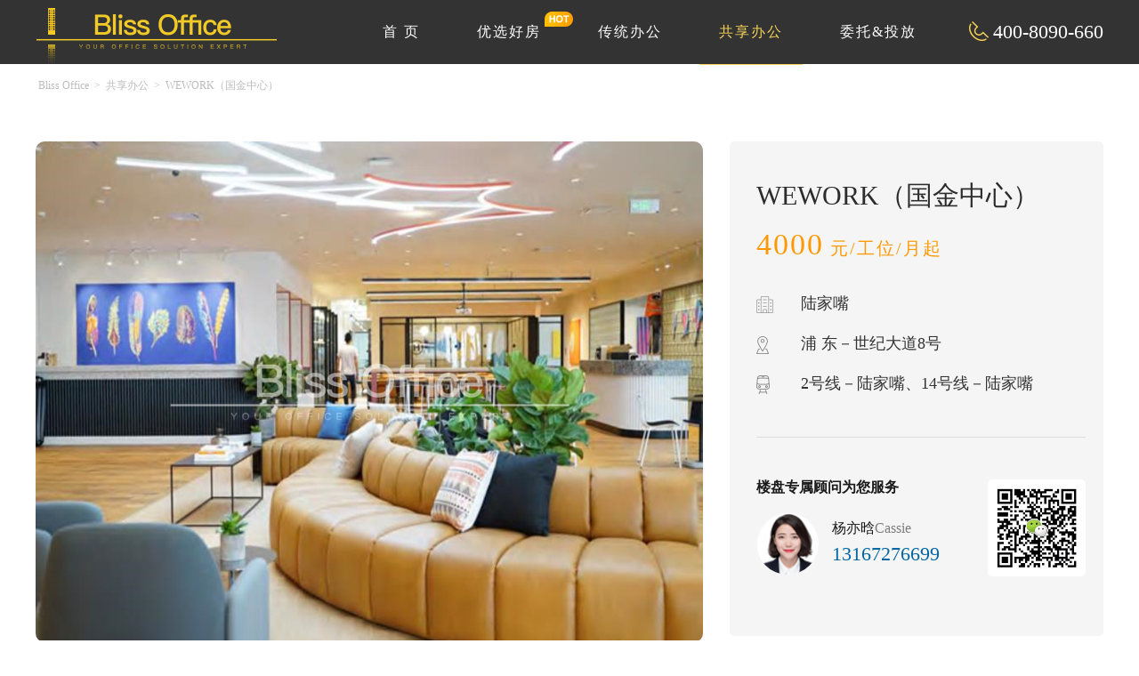

--- FILE ---
content_type: text/html; charset=utf-8
request_url: https://www.blissoffice.com.cn/index/Lists/show/catid/2/id/615.html
body_size: 8434
content:


<!DOCTYPE HTML><html><head><meta charset="utf-8"><meta name="360-site-verification" content="6257578574ad8b3062c14205b61668c4" /><meta http-equiv="X-UA-Compatible" content="IE=edge"><meta name="viewport" content="width=device-width, initial-scale=1.0, maximum-scale=1.0,user-scalable=no"><meta name="format-detection" content="telephone=no, email=no"/><title>国金中心联合办公_共享办公_商务中心_服务式办公出租租赁</title><meta name="keywords" content="国金中心联合办公,国金中心共享办公,国金中心商务中心,国金中心服务式办公,上海联合办公出租,上海商务中心租赁"><meta name="description" content="国金中心大厦里面有传统办公室和联合办公（共享办公，商务中心）出租，1人间-100人间的独立办公室，配备精装修家具和网络，支持拎包办公。Bliss office为租客提供全程免费的办公空间租赁咨询服务！"><script src="/static/frontend/js/jquery-1.11.0.min.js"></script><link rel="stylesheet" href="/static/frontend/css/bootstrap.min.css" /><link rel="stylesheet" href="/static/frontend/css/common.css" /><link rel="stylesheet" href="/static/frontend/css/style.css" /><script>
var _hmt = _hmt || [];
(function() {
  var hm = document.createElement("script");
  hm.src = "https://hm.baidu.com/hm.js?02d80f77355c9effd5c608c6dda700fa";
  var s = document.getElementsByTagName("script")[0]; 
  s.parentNode.insertBefore(hm, s);
})();
</script>
</head><!-- ******************************************************body************************************************************ --><body><div class="head container-fluid"><div class="headnr container"><div class="logo fl"><a href="/"><img src="/uploads/images/20181212/1544600360600859.png"></a></div><div class="navtel fr"><img src="/static/frontend/images/tel1.png"><span style="padding-left: 5px">400-8090-660</span></div><div class="navv fr"><ul><li ><a href="/">首 页</a></li><li><a href="/index/Lists/yxhf/catid/7.html"  target="_blank" >优选好房<span class="ico"><img src="/static/frontend/images/hot.gif" /></span></a></li><li><a href="/index/Lists/ctbg/catid/1.html"  target="_blank" >传统办公</a></li><li class="navvon"><a href="/index/Lists/index/catid/2.html"  target="_blank" >共享办公</a></li><li><a href="/index/Page/index/catid/3.html"  target="_blank" >委托&amp;投放</a></li></ul></div></div></div><!-- 共享办公-详情页 --><div class="hdzw"></div><div class="all container-fluid"><div class="allbg container-fluid"><div class="allpon container"><span><a href="/">Bliss Office</a></span><span><a>></a></span><span><a href="/index/Lists/index/catid/2.html">共享办公</a></span><span><a>></a></span><span><a>WEWORK（国金中心）</a></span></div></div><div class="allbg container-fluid lunengh"><!--    <div class="lun container"><div class="lunbt fl">WEWORK（国金中心）</div><div class="lunrt fl"><span>4000</span> 元/工位/月起

            </div></div> --><div class="guo container"><div class="guolt fl"><!-- Swiper --><div class=""><div class="swiper-wrapper"><div class="swiper-slide"><!--<a href="#">--><img src="/uploads/images/20190107/1546841637404273.jpg"><!--<span>查看所有10张照片</span></a>--></div><!--<div class="swiper-slide"><a href="#"><img src="/static/frontend/images/7.jpg"><span>查看所有10张照片</span></a></div><div class="swiper-slide"><a href="#"><img src="/static/frontend/images/7.jpg"><span>查看所有10张照片</span></a></div><div class="swiper-slide"><a href="#"><img src="/static/frontend/images/7.jpg"><span>查看所有10张照片</span></a></div>--></div><!-- Add Pagination --><!--<div class="swiper-pagination"></div>                    &lt;!&ndash; Add Arrows &ndash;&gt;

                    <div class="swiper-button-next "></div><div class="swiper-button-prev "></div>--></div></div><div class="guort fr"><div class="lun "><div class="lunbt fl">WEWORK（国金中心）</div><div class="lunrt fl"><span>4000</span> 元/工位/月起

                        </div></div><div class="jasq"><p><span><img src="/static/frontend/images/dsww.png"></span>陆家嘴</p><p><span><img src="/static/frontend/images/az.png"></span>浦 东－世纪大道8号</p><p><span><img src="/static/frontend/images/dsa.png"></span>2号线－陆家嘴、14号线－陆家嘴</p><div class="xxian"></div><div class="yxTe_foLt"><h2 class="tit">楼盘专属顾问为您服务</h2><dl class="cl"><dt><img src="/uploads/images/20221108/1667878365869037.png"></dt><dd><h3 class="titNm">杨亦晗<span>Cassie</span></h3><div class="tel">13167276699</div></dd></dl></div><div class="yxTe_foRt"><img src="/uploads/images/20230713/1689224841912622.jpg"></div></div></div></div></div><div class="allbg container-fluid"><div class="zzhx container"><div class="mstit"><h3>在租户型</h3><span></span><p>In Tenant Type</p></div><div class="hox2"><div class="hox_lt fl">                    带窗户型

                </div><div class="hox_rt fr"><ul><li><div class="rszj"><span>人数</span><span>总价</span></div><div class="rszj"><span>人数</span><span>总价</span></div><div class="rszj" style="border-right:none"><span>人数</span><span style="width: 222px">总价</span></div></li><li class="appends" id="huxingListsBox_dc"></li></ul></div></div><div class="more mores" id="hxMore_dc" style="display: none"><a href="javascript:void(0);">展开更多</a></div><script>                var huxings_dc = [{"id":163,"did":615,"type":1,"renshu":"2","zongjia":"9800","order":0},{"id":162,"did":615,"type":1,"renshu":"3","zongjia":"15000","order":0},{"id":161,"did":615,"type":1,"renshu":"4","zongjia":"20000","order":0},{"id":160,"did":615,"type":1,"renshu":"5","zongjia":"25000","order":0},{"id":159,"did":615,"type":1,"renshu":"6","zongjia":"30000","order":0},{"id":158,"did":615,"type":1,"renshu":"7","zongjia":"35000","order":0},{"id":157,"did":615,"type":1,"renshu":"8","zongjia":"40000","order":0},{"id":156,"did":615,"type":1,"renshu":"10","zongjia":"52000","order":0},{"id":155,"did":615,"type":1,"renshu":"12","zongjia":"60000","order":0}];

                var hxcount_dc = huxings_dc.length;

                var loadNum_dc = 0;

                function loadHuxing_dc(num) {

                    for (var i = 0;i<=num; i++ ){

                        if(huxings_dc[loadNum_dc]){

                            var d = huxings_dc[loadNum_dc];
                            var aaastr = '';
                            var paaastr = '';
                            if((i+1)%3 == 0 ){
                                aaastr = ' style="width:222px"';
                                paaastr = ' style="border-right:none"';
                            }

                            var ht = '<div class="rszjnr"'+paaastr+'>\n' +

                                '<span><dbo>'+d.renshu+'</dbo>人</span>\n' +

                                '<span'+aaastr+'><dbo>'+d.zongjia+'</dbo>元／月</span>\n' +

                                '</div>';

                            $("#huxingListsBox_dc").append(ht);

                        }

                        loadNum_dc++;

                        if(loadNum_dc >= hxcount_dc){

                            $("#hxMore_dc").hide();

                        }

                    }

                }

                $(function () {

                    loadHuxing_dc(5);

                    if(hxcount_dc > 5){

                        $("#hxMore_dc").show();

                    }

                    $("#hxMore_dc").click(function () {

                        loadHuxing_dc(5);

                    })

                })

            </script><div class="hox2"><div class="hox_lt fl">                    无窗户型

                </div><div class="hox_rt fr"><ul><li><div class="rszj"><span>人数</span><span>总价</span></div><div class="rszj"><span>人数</span><span>总价</span></div><div class="rszj" style="border-right:none"><span>人数</span><span style="width: 222px">总价</span></div></li><li class="appends" id="huxingListsBox_wc"></li></ul></div></div><div class="more" id="hxMore_wc" style="display: none"><a href="javascript:;">展开更多</a></div><script>                var huxings_wc = [{"id":170,"did":615,"type":0,"renshu":"2","zongjia":"9000","order":0},{"id":169,"did":615,"type":0,"renshu":"3","zongjia":"12600","order":0},{"id":168,"did":615,"type":0,"renshu":"4","zongjia":"17200","order":0},{"id":167,"did":615,"type":0,"renshu":"6","zongjia":"25200","order":0},{"id":166,"did":615,"type":0,"renshu":"7","zongjia":"29400","order":0},{"id":165,"did":615,"type":0,"renshu":"9","zongjia":"40500","order":0},{"id":164,"did":615,"type":0,"renshu":"12","zongjia":"48000","order":0}];

                var hxcount_wc = huxings_wc.length;

                var loadNum_wc = 0;

                function loadHuxing_wc(num) {

                    for (var i = 0;i<=num; i++ ){

                        if(huxings_wc[loadNum_wc]){

                            var d = huxings_wc[loadNum_wc];
                            var aaastr = '';
                            var paaastr = '';
                            if((i+1)%3 == 0 ){
                                aaastr = ' style="width:222px"';
                                paaastr = ' style="border-right:none"';
                            }

                            var ht = '<div class="rszjnr"'+paaastr+'>\n' +

                                '<span><dbo>'+d.renshu+'</dbo>人</span>\n' +

                                '<span'+aaastr+'><dbo>'+d.zongjia+'</dbo>元／月</span>\n' +

                                '</div>';

                            $("#huxingListsBox_wc").append(ht);

                        }

                        loadNum_wc++;

                        if(loadNum_wc >= hxcount_wc){

                            $("#hxMore_wc").hide();

                        }

                    }

                }

                $(function () {

                    loadHuxing_wc(5);

                    if(hxcount_wc > 5){

                        $("#hxMore_wc").show();

                    }

                    $("#hxMore_wc").click(function () {

                        loadHuxing_wc(5);

                    })

                })

            </script><div class="hox3"><div class="hox3_lt fl">                    独立开放工位

                </div><div class="hox3_lt2 fl"><dbo>4000</dbo> 元／人／月

                </div><div class="hox3_lt3 fl">                    商务中心/联合办公户型出租快,且可根据客户要求组合不同套间,具体详情还请来电咨询!

                </div></div></div></div><div class="photscrll container-fluid xiangqingzhaopian"><div class="mstit"><h3>楼盘照片</h3><span></span><p>Building photos</p></div><br /><br /><div class="swiper-container"><div class="swiper-wrapper"><div class="swiper-slide"><a href="javascript:;"><img src="/uploads/images/20190104/1546580169979841.jpg" width="100%"><span>查看大图</span></a></div><div class="swiper-slide"><a href="javascript:;"><img src="/uploads/images/20190104/1546580169123542.jpg" width="100%"><span>查看大图</span></a></div><div class="swiper-slide"><a href="javascript:;"><img src="/uploads/images/20190104/1546580169610590.jpg" width="100%"><span>查看大图</span></a></div><div class="swiper-slide"><a href="javascript:;"><img src="/uploads/images/20190104/1546580169125664.jpg" width="100%"><span>查看大图</span></a></div><div class="swiper-slide"><a href="javascript:;"><img src="/uploads/images/20190104/1546580170356589.jpg" width="100%"><span>查看大图</span></a></div><div class="swiper-slide"><a href="javascript:;"><img src="/uploads/images/20190104/1546580170622607.jpg" width="100%"><span>查看大图</span></a></div><div class="swiper-slide"><a href="javascript:;"><img src="/uploads/images/20190216/1550322884417397.jpg" width="100%"><span>查看大图</span></a></div><div class="swiper-slide"><a href="javascript:;"><img src="/uploads/images/20190216/1550322884973511.jpg" width="100%"><span>查看大图</span></a></div><div class="swiper-slide"><a href="javascript:;"><img src="/uploads/images/20190216/1550322884473726.png" width="100%"><span>查看大图</span></a></div><div class="swiper-slide"><a href="javascript:;"><img src="/uploads/images/20190216/1550322884110048.jpg" width="100%"><span>查看大图</span></a></div><div class="swiper-slide"><a href="javascript:;"><img src="/uploads/images/20190216/1550322885298276.jpg" width="100%"><span>查看大图</span></a></div><div class="swiper-slide"><a href="javascript:;"><img src="/uploads/images/20190216/1550322885855361.png" width="100%"><span>查看大图</span></a></div><div class="swiper-slide"><a href="javascript:;"><img src="/uploads/images/20190216/1550322885102345.jpg" width="100%"><span>查看大图</span></a></div><div class="swiper-slide"><a href="javascript:;"><img src="/uploads/images/20190216/1550322885722554.jpg" width="100%"><span>查看大图</span></a></div><div class="swiper-slide"><a href="javascript:;"><img src="/uploads/images/20190216/1550322885639868.jpg" width="100%"><span>查看大图</span></a></div><div class="swiper-slide"><a href="javascript:;"><img src="/uploads/images/20190216/1550322885174737.jpg" width="100%"><span>查看大图</span></a></div><div class="swiper-slide"><a href="javascript:;"><img src="/uploads/images/20190216/1550322886643681.jpg" width="100%"><span>查看大图</span></a></div><div class="swiper-slide"><a href="javascript:;"><img src="/uploads/images/20190216/1550322886371182.jpg" width="100%"><span>查看大图</span></a></div><div class="swiper-slide"><a href="javascript:;"><img src="/uploads/images/20190216/1550322886417640.jpg" width="100%"><span>查看大图</span></a></div><div class="swiper-slide"><a href="javascript:;"><img src="/uploads/images/20190216/1550322886912526.jpg" width="100%"><span>查看大图</span></a></div><div class="swiper-slide"><a href="javascript:;"><img src="/uploads/images/20190216/1550322886138038.jpg" width="100%"><span>查看大图</span></a></div><div class="swiper-slide"><a href="javascript:;"><img src="/uploads/images/20190216/1550322886669789.png" width="100%"><span>查看大图</span></a></div></div><!-- Add Pagination --><div class="swiper-pagination"></div><div class="swiper-button-next "></div><div class="swiper-button-prev "></div></div></div><div class="allbg dsjj container-fluid"><div class="dasha dasha2 container"><div class="mstit"><h3>商务中心简介</h3><span></span><p>Building introduction</p></div><ul><h2>基础服务</h2><li><span><img src="/static/frontend/images/i_03.png"></span><p>行政前台</p></li><li><span><img src="/static/frontend/images/i_05.png"></span><p>办公家具</p></li><li><span><img src="/static/frontend/images/i_07.png"></span><p>会议室</p></li><li><span><img src="/static/frontend/images/i_09.png"></span><p>洽谈室</p></li><li><span><img src="/static/frontend/images/i_11.png"></span><p>茶水</p></li><li><span><img src="/static/frontend/images/i_13.png"></span><p>免物业费</p></li><li><span><img src="/static/frontend/images/i_15.png"></span><p>中央空调</p></li><li><span><img src="/static/frontend/images/i_17.png"></span><p>办公宽带</p></li><li><span><img src="/static/frontend/images/i_28.png"></span><p>WIFI</p></li><li><span><img src="/static/frontend/images/i_29.png"></span><p>卫生间配套</p></li><li><span><img src="/static/frontend/images/i_30.png"></span><p>办公清洁</p></li><li><span><img src="/static/frontend/images/i_31.png"></span><p>打印复印</p></li><li><span><img src="/static/frontend/images/i_32.png"></span><p>传真</p></li><li><span><img src="/static/frontend/images/i_27.png"></span><p>冰箱</p></li><li><span><img src="/static/frontend/images/i_33.png"></span><p>微波炉</p></li><li><span><img src="/static/frontend/images/i_34.png"></span><p>24小时办公</p></li></ul><ul style="margin-top:-20px;"><h2>特色服务</h2><li><span><img src="/static/frontend/images/i_44.png"></span><p>咖啡</p></li><li><span><img src="/static/frontend/images/i_45.png"></span><p>多功能厅</p></li><li><span><img src="/static/frontend/images/i_47.png"></span><p>休闲娱乐区</p></li><li><span><img src="/static/frontend/images/i_49.png"></span><p>健身空间</p></li><li><span><img src="/static/frontend/images/i_50.png"></span><p>收发快递</p></li><li><span><img src="/static/frontend/images/lutai.png"></span><p>露台阳台</p></li><li><span><img src="/static/frontend/images/shangwu.png"></span><p>商务聚会</p></li><li><span><img src="/static/frontend/images/i_51.png"></span><p>创业辅导</p></li><li><span><img src="/static/frontend/images/i_52.png"></span><p>工商注册</p></li><li><span><img src="/static/frontend/images/i_54.png"></span><p>公司年检</p></li><li><span><img src="/static/frontend/images/i_63.png"></span><p>法律咨询</p></li><li><span><img src="/static/frontend/images/i_64.png"></span><p>税务</p></li><li><span><img src="/static/frontend/images/i_66.png"></span><p>财务代理</p></li><li><span><img src="/static/frontend/images/i_67.png"></span><p>人力招聘</p></li><li><span><img src="/static/frontend/images/i_68.png"></span><p>投融资资源</p></li><li><span><img src="/static/frontend/images/i_69.png"></span><p>运营服务</p></li><!--  <li><span><img src="/static/frontend/images/i_71.png"></span><p>政策顾问</p></li> --></ul><div class="dashp"><p><span style="font-size: 14px; font-family: 宋体;"></span></p><p>WeWork是一家美国共用工作空间供应商，由Adam Neumann和Miguel McKelvey创办于2010年2月1日，总部位于美国纽约，是共用工作空间运营模式的创始公司。</p><p>&nbsp;</p><p>WeWork旗下主要业务是为初创公司、微商企业、自由职业企业家提供办公场所。</p><p>&nbsp;</p><p>&nbsp;<img src="/uploads/images/20200210/1581320427936055.jpg" title="wework联合办公" alt="wework联合办公" width="600" height="300"/></p><p>&nbsp;</p><p><span style="font-size: 20px;"><strong>已开业中心： WEWORK</strong></span></p><p>&nbsp;</p><p>静安：南京西路中创大厦，泰兴路，延平路，昌平路，威海路，北京西路，越商大厦</p><p>&nbsp;</p><p>黄浦：延安东路，云南南路，淮海中路，中海国际，广东路，九江路，仙乐斯广场， 上海广场，新天地</p><p>&nbsp;</p><p>徐汇：徐家汇，复兴路，湖南路，宝益丰大厦，漕河泾利丰广场</p><p>&nbsp;</p><p>长宁：娄山关路，哥伦比亚公园，尚嘉中心</p><p>&nbsp;</p><p>浦东：上海中心，国金中心，富汇大厦，浦东嘉里城，世纪大都会，新梅联合广场，蓝村路base，凯瑞大厦</p><p>&nbsp;</p><p>普陀：我格广场，西康路，中港汇大厦，北岸长风</p><p>&nbsp;</p><p>虹口：星荟中心，一方大厦，盛邦国际大厦，新疆路518号</p><p>&nbsp;</p><p>杨浦：大连路西门子中心，光大安石中心</p><p>&nbsp;</p><p>闵行：虹桥天地</p></div></div></div><script type="text/javascript" src="//api.map.baidu.com/api?v=2.0&ak=vEDuEU10Z2Dx13pOmsnawyn1YKDwGAjQ"></script><div class="allbg pbjt container-fluid"><div class="gggjt container"><div class="mstit"><h3>公共交通</h3><span></span><p>Public transit</p></div><div class="ggjtpmg" style="position: relative;"><div class="nsns"><!--   <img src="/static/frontend/imageslune.jpg"> --><h2>WEWORK（国金中心）</h2><p>浦 东陆家嘴世纪大道8号</p></div><div id="r-result" style="position: absolute; z-index: 100;"></div><div id="allmap" style="width: 100%; height: 530px"></div><script type="text/javascript">                    // 百度地图API功能

                    var map = new BMap.Map("allmap");            // 创建Map实例







                    var mPoint = new BMap.Point(116.404, 39.915);

                    map.enableScrollWheelZoom();

                    map.centerAndZoom(mPoint,15);





                    // 创建地址解析器实例

                    var myGeo = new BMap.Geocoder();

                    // 将地址解析结果显示在地图上,并调整地图视野

                    myGeo.getPoint("浦 东陆家嘴世纪大道8号", function(point){

                        if (point) {

                            mPoint = point;

                            map.centerAndZoom(point, 15);



                            var myIcon = new BMap.Icon("/static/frontend/images/mapico.png", new BMap.Size(36,54));



                            var Marker = new BMap.Marker(point, {

                                icon:myIcon

                            });

                            map.addOverlay(Marker);



                            var opts = {

                                width : 200,     // 信息窗口宽度

                                height: 0,     // 信息窗口高度

                                title : "WEWORK（国金中心）" , // 信息窗口标题

                            }

                            var infoWindow = new BMap.InfoWindow("<span style='font-size: 12px'>地址：浦 东陆家嘴世纪大道8号</span>", opts);  // 创建信息窗口对象

                            Marker.addEventListener("click", function(){

                                map.openInfoWindow(infoWindow,point); //开启信息窗口

                            });







                            var circle = new BMap.Circle(mPoint,1000,{fillColor:"blue", strokeWeight: 1 ,fillOpacity: 0.3, strokeOpacity: 0.3});

                            map.addOverlay(circle);

                            var local =  new BMap.LocalSearch(map, {renderOptions: {map: map, autoViewport: false, panel:'r-result', selectFirstResult:false},

                                pageCapacity:5});

                            local.searchNearby('交通',mPoint,1000);





                        }

                    }, "上海");



                </script></div></div></div><style>        #r-result{

            width: 300px;

            top: 17px;

            left: 17px;

            background: #FFFFFF;

        }

        #r-result>div{

            padding: 5px;

            border: 0 !important;

        }





    </style><div class="lopan container-fluid"><div class="chuant container"><div class="cttit"><h1>周边楼盘推荐</h1></div><ul><li><a href="/index/Lists/show/catid/2/id/977.html" target="_blank"><img src="/uploads/images/20190612/1560303198740230.jpg"><div class="wesz"><div class="wesz_1"><h2>寰图（震旦国际大楼）</h2><span></span></div></div></a></li><li><a href="/index/Lists/show/catid/2/id/156.html" target="_blank"><img src="/uploads/images/20190115/1547523712776460.png"><div class="wesz"><div class="wesz_1"><h2>WeWork（富汇大厦）</h2><span></span></div></div></a></li><li><a href="/index/Lists/show/catid/2/id/414.html" target="_blank"><img src="/uploads/images/20181228/1545985291572060.jpg"><div class="wesz"><div class="wesz_1"><h2>TEC(国金中心)</h2><span></span></div></div></a></li><li><a href="/index/Lists/show/catid/2/id/418.html" target="_blank"><img src="/uploads/images/20181228/1545984912308296.jpg"><div class="wesz"><div class="wesz_1"><h2>CEO事易好(环球金融中心)</h2><span></span></div></div></a></li></ul></div></div></div><div class="tanc container-fluid"><div class="tancnr"><div class="swiper-container"><div class="swiper-wrapper"><div class="swiper-slide"><a href="javascript:;"><img src="/uploads/images/20190104/1546580169979841.jpg" width="100%"></a></div><div class="swiper-slide"><a href="javascript:;"><img src="/uploads/images/20190104/1546580169123542.jpg" width="100%"></a></div><div class="swiper-slide"><a href="javascript:;"><img src="/uploads/images/20190104/1546580169610590.jpg" width="100%"></a></div><div class="swiper-slide"><a href="javascript:;"><img src="/uploads/images/20190104/1546580169125664.jpg" width="100%"></a></div><div class="swiper-slide"><a href="javascript:;"><img src="/uploads/images/20190104/1546580170356589.jpg" width="100%"></a></div><div class="swiper-slide"><a href="javascript:;"><img src="/uploads/images/20190104/1546580170622607.jpg" width="100%"></a></div><div class="swiper-slide"><a href="javascript:;"><img src="/uploads/images/20190216/1550322884417397.jpg" width="100%"></a></div><div class="swiper-slide"><a href="javascript:;"><img src="/uploads/images/20190216/1550322884973511.jpg" width="100%"></a></div><div class="swiper-slide"><a href="javascript:;"><img src="/uploads/images/20190216/1550322884473726.png" width="100%"></a></div><div class="swiper-slide"><a href="javascript:;"><img src="/uploads/images/20190216/1550322884110048.jpg" width="100%"></a></div><div class="swiper-slide"><a href="javascript:;"><img src="/uploads/images/20190216/1550322885298276.jpg" width="100%"></a></div><div class="swiper-slide"><a href="javascript:;"><img src="/uploads/images/20190216/1550322885855361.png" width="100%"></a></div><div class="swiper-slide"><a href="javascript:;"><img src="/uploads/images/20190216/1550322885102345.jpg" width="100%"></a></div><div class="swiper-slide"><a href="javascript:;"><img src="/uploads/images/20190216/1550322885722554.jpg" width="100%"></a></div><div class="swiper-slide"><a href="javascript:;"><img src="/uploads/images/20190216/1550322885639868.jpg" width="100%"></a></div><div class="swiper-slide"><a href="javascript:;"><img src="/uploads/images/20190216/1550322885174737.jpg" width="100%"></a></div><div class="swiper-slide"><a href="javascript:;"><img src="/uploads/images/20190216/1550322886643681.jpg" width="100%"></a></div><div class="swiper-slide"><a href="javascript:;"><img src="/uploads/images/20190216/1550322886371182.jpg" width="100%"></a></div><div class="swiper-slide"><a href="javascript:;"><img src="/uploads/images/20190216/1550322886417640.jpg" width="100%"></a></div><div class="swiper-slide"><a href="javascript:;"><img src="/uploads/images/20190216/1550322886912526.jpg" width="100%"></a></div><div class="swiper-slide"><a href="javascript:;"><img src="/uploads/images/20190216/1550322886138038.jpg" width="100%"></a></div><div class="swiper-slide"><a href="javascript:;"><img src="/uploads/images/20190216/1550322886669789.png" width="100%"></a></div></div><!-- Add Arrows --><div class="poss"><div class="swiper-button-next "></div><div class="swiper-button-prev "></div></div></div><!-- Add Pagination --><div class="swiper-pagination"></div><div class="dastp">            大厦图片

        </div></div><div class="chav"><img src="/static/frontend/images/cha.png"></div></div><div class="rhwt container-fluid"><div class="jx_tit jx_tit2"><h2>直接安排看房<dbo>Bliss Office</dbo></h2><span></span><p>How To Commissin Bliss Office</p></div><div class="brsds container"><img src="/uploads/images/20191216/1576479417790856.png"></div></div><link rel="stylesheet" href="/static/frontend/css/swiper.min.css"><!-- Swiper JS --><script src="/static/frontend/js/swiper.min.js"></script><!-- Initialize Swiper --><script>    var swiper = new Swiper('.guolt .swiper-container', {

        pagination: '.guolt .swiper-pagination',

        paginationClickable: true,

        nextButton: '.guolt  .swiper-button-next',

        speed:700,

        prevButton: '.guolt  .swiper-button-prev'

    });



    var swiper = new Swiper('.photscrll .swiper-container', {

        slidesPerView: 4,

        spaceBetween: 20,

        nextButton: '.photscrll  .swiper-button-next',

        speed:700,

        prevButton: '.photscrll  .swiper-button-prev'

    });







    $(function(){

        $(".chav").click(function(){

            $(".tanc").fadeOut(500);

        });

        $(".guolt span").click(function(){

            $(".tanc").fadeIn(500);



            var swiper = new Swiper('.tancnr .swiper-container', {

                initialSlide: 0,

                loop:true,

                speed:700,

                pagination: '.tancnr .swiper-pagination',

                paginationType: 'fraction',

                centeredSlides : true,

                slidesPerView : 'auto',

                spaceBetween: 20,

                nextButton: '.swiper-button-next',

                prevButton: '.swiper-button-prev',

            });



        });

        $(".photscrll span").click(function(){

            $(".tanc").fadeIn(500);



            var swiper = new Swiper('.tancnr .swiper-container', {

                initialSlide: 0,

                loop:true,

                speed:700,

                pagination: '.tancnr .swiper-pagination',

                paginationType: 'fraction',

                centeredSlides : true,

                slidesPerView : 'auto',

                spaceBetween: 20,

                nextButton: '.swiper-button-next',

                prevButton: '.swiper-button-prev',

            });



        });

    });

</script><!-- footer --><div class="footer container-fluid"><div class="foot_1 container-fluid"><div class="footnav"><ul><li><a href="/index/Lists/yxhf/catid/7.html">优选好房</a><span>丨</span></li><li><a href="/index/Lists/ctbg/catid/1.html">传统办公</a><span>丨</span></li><li><a href="/index/Lists/index/catid/2.html">共享办公</a><span>丨</span></li><li><a href="/index/Page/index/catid/3.html">委托&amp;投放</a><span>丨</span></li><li><a href="/index/Page/index/catid/4.html">关于Bliss Office</a><span>丨</span></li><li><a href="/index/Article/index/catid/5.html">行业资讯</a><span>丨</span></li><li><a href="/index/Article/index/catid/6.html">楼盘解析</a></li></ul></div><div class="foottel tc"><p>400-8090-660</p></div><div class="footp tc">毕黎斯商业地产是一家办公楼选址服务供应商，我们努力为客户提供最完善的选址方案，最具竞争力的租赁价格以及最贴心的服务流程，认真安排客户的每一次实地看房，<br>将客户的信任视为无上的光荣。<br><br>
            友情链接：
            
            <a target="_blank" href="https://www.cttech.cn">钣金加工</a>&nbsp;&nbsp;
            <a target="_blank" href="http://www.ribenfangchan.cn/">日本房产网</a>&nbsp;&nbsp;
            <a target="_blank" href="http://www.canyin58.com">餐饮加盟</a>&nbsp;&nbsp;
            <a target="_blank" href="http://tiyu.jiameng.com">体育项目加盟</a>&nbsp;&nbsp;
            <a target="_blank" href="http://so.jiameng.com/">品牌加盟</a>&nbsp;&nbsp;
            <a target="_blank" href="https://www.add-space.com">办公室装修</a>&nbsp;&nbsp;
            <a target="_blank" href="https://www.xinaoyun.com">傲美整形网</a>&nbsp;&nbsp;
            <a target="_blank" href="https://www.carbide-products.com">carbide products inc</a>&nbsp;&nbsp;
            <a target="_blank" href="https://www.binance100.com">币安app官网</a>&nbsp;&nbsp;
            <a target="_blank" href="https://www.parkwaychina.com">上海高端体检</a>&nbsp;&nbsp;
            <a target="_blank" href="http://www.xcqca.com">深圳小产权房网</a>&nbsp;&nbsp;
            <a target="_blank" href="https://www.woodensmile.com">wooden gifts</a>&nbsp;&nbsp;
            <a target="_blank" href="https://www.kanwenda.com">www.kanwenda.com</a>&nbsp;&nbsp;
            <a target="_blank" href="https://www.xianyudanji.cc">pc单机游戏下载</a>&nbsp;&nbsp;
            <a target="_blank" href="http://www.021lingqi.com">办公室装修</a>&nbsp;&nbsp;
            <a target="_blank" href="https://www.carbide-products.com">carbide products inc</a>&nbsp;&nbsp;
            <a target="_blank" href="https://zhongshan.fuczx.com">中山保安公司</a>&nbsp;&nbsp;
            <a target="_blank" href="https://www.anxinssl.com/comodo/">Comodo SSL证书</a>&nbsp;&nbsp;
            <a target="_blank" href="https://www.wokawl.com">京东e卡回收</a>&nbsp;&nbsp;
            <a target="_blank" href="https://www.fclm.net">房产联盟网</a>&nbsp;&nbsp;
            <a target="_blank" href="https://www.ityi.cn">企业品牌营销</a>&nbsp;&nbsp;
            <a target="_blank" href="https://www.parkwaychina.com">上海高端体检</a>&nbsp;&nbsp;
            <a target="_blank" href="https://www.zimkm.com/">智能艾灸机器人</a>&nbsp;&nbsp;
            <a target="_blank" href="https://www.cttech.cn/">医疗零件钣金加工</a>&nbsp;&nbsp;
            <a target="_blank" href="https://www.czsyysxh.com">imtoken钱包官网下载</a>&nbsp;&nbsp;
            <a target="_blank" href="https://www.czsyysxh.com">imtoken钱包官网</a>&nbsp;&nbsp;
            <a target="_blank" href="https://www.letukhome.cn">英国租房网站</a>&nbsp;&nbsp;
            <a target="_blank" href="https://www.pytaoyuanhui.com">imtoken钱包官网下载</a>&nbsp;&nbsp;
            <a target="_blank" href="http://www.021lingqi.com">上海办公室设计</a>&nbsp;&nbsp;
            <a target="_blank" href="https://suzhoutaozhaigongsi.cn">苏州讨债公司</a>&nbsp;&nbsp;
            <a target="_blank" href="http://www.05w.com.cn">混凝土浇筑</a>&nbsp;&nbsp;
            <a target="_blank" href="https://www.twht.cn">热血传奇</a>&nbsp;&nbsp;
            <a target="_blank" href="https://www.yonbb.com">whatsapp网页版</a>&nbsp;&nbsp;
            </div></div><div class="foot_2 container-fluid"><p>&copy;2015-2018&nbsp; 上海毕黎斯房地产经纪事务所（有限合伙）版权所有  <a href="https://beian.miit.gov.cn/#/Integrated/index" target="_blank">沪ICP备18025346号-1</a><a href="https://beian.mps.gov.cn/#/query/webSearch?code=31010702008220" rel="noreferrer" target="_blank"><img style="width:20px;" src="/static/frontend/images/ga.png" />沪公网安备31010702008220</a>   技术支持：<a href="https://www.zhulu86.com/" target="_blank">逐鹿科技</a></p></div></div></div></div><!-- footer-end --></body></html>

--- FILE ---
content_type: text/css
request_url: https://www.blissoffice.com.cn/static/frontend/css/style.css
body_size: 9669
content:
body{font-size: 16px;font-family: 微软雅黑;}

a{outline: none !important;}

.ber_map{position: relative;width: 1920px;margin: 0px auto;}



.ber_map>img{width: 100%;max-width: 1920px;}

.ber_po{position: absolute;width: 100%;height: 100%;bottom: 0px;left: 0px;max-width: 1920px;z-index:1;}

.ber_po ul li{position:absolute;width: 135px;height: 135px;text-align: center;line-height: 135px;z-index: 2;overflow: hidden;/*border-radius: 50%;*/}

.ber_po ul li>img{animation:ddd 2s  .2s;animation-iteration-count:1;}

@-webkit-keyframes ddd /* Safari and Chrome */

{

from {opacity: 0;transform: scale(0);}

to {opacity:1;transform: scale(1) ;}

}

.ysd p{position: absolute;text-align: center;}

.ysd p span{font-size: 16px;color: #efe9de;display: inline-block;margin-left: 10px;font-weight: bold;}

.ber_po ul li img{z-index: 4;}

.ysd p img{position: relative;top: -3px;}

.ysd dbo{border-radius: 50%;transition:all .2s;display: inline-block;width: 13px;height: 13px;background: #fff;}

.ysd p:hover dbo{background: #f6d257;}

.ysd p:hover span{color: #f6d257;}

.ber_po ul li:hover{overflow: visible;}

.po_1{top: 43.5%;left: 15%;}

.po_2{top: 47.8%;left: 24%;}

.po_3{top: 62.7%;left:37.7%;}

.po_4{top: 34.8%;left:40.6%;}

.po_5{top: 24%;left: 47.4%;}

.po_7{top: 22%;right: 39%;}

.po_6{top: 34.7%;left:51%;}

.po_8{top: 40.7%;left:55.2%;}

.po_9{top: 16.3%;right: 27%;}

.po_10{top: 27.1%;right: 16.66%;}

.ys_1{top: 46%;left: 31.2%;}

.ys_2{top: 19.78%;left: 48%;}

.ys_3{top: 47.8%;left: 48.95%;}

.ys_4{top: 81.6%;left: 39.6%;}

.ys_5{top: 14.2%;right: 33%;}

.ys_6{top: 36.9%;right: 24.5%;}

@-webkit-keyframes yq /* Safari and Chrome */

{

0% {opacity:1;transform:translate(-50%,-50%) scale(0) ;}

50% {opacity:1;transform:translate(-50%,-50%) scale(1) ;}

100% {opacity:1;transform:translate(-50%,-50%) scale(0) ;}

}

@-webkit-keyframes yqb /* Safari and Chrome */

{

from {opacity: 1;transform:translate(-50%,-50%) scale(1);}

to {opacity:0;transform:translate(-50%,-50%) scale(0) ;}

}

.ysd dbo{ width: 12px;

    height: 12px;

    margin: 0px auto;

    border-radius: 50%;

    text-align: center;

    color: #fff;

    background-color: #fff;

    position: relative;

}

.ysd small{ width: 16px;

    height: 16px;

    position: absolute;

    left: -2px;top: -2px;

    border-radius: 50%;

    background-color: #fff;

    animation:radius 1.5s ease-out infinite forwards;

    -webkit-animation: radius 1.5s ease-out infinite forwards;

    -moz-animation:radius 1.5s ease-out infinite forwards;

    -ms-animation:radius 1.5s ease-out infinite forwards;

}
/*
@keyframes radius { 

	0%{ transform: scale(1,1);

        -webkit-transform:scale(1,1) ;

        -moz-transform:scale(1,1) ;

        -ms-transform:scale(1,1) ;

        opacity: 0.6;

        } 50%{ transform: scale(1.4,1.4);

        -webkit-transform:scale(1.4,1.4) ;

        -moz-transform:scale(1.4,1.4) ;

        -ms-transform:scale(1.4,1.4) ;

        opacity: 0;

    }

}*/



.yq{position: absolute;width: 100%;height: 100%;top: 0px;left: 0px;}

.yq .sdiv{position: absolute;top: 50%;left: 50%;cursor: pointer; border-radius: 50%;opacity:0;transform:translate(-50%,-50%);z-index: 1;}

/*.yq_1{filter:saturate(100%);}*/

.yq_2{width: 80%;height: 80%;border: 2px solid #c9c2ab;}

.yq_3{width: 40%;height: 40%;border: 2px solid #464645;}

.jt{width: 232px;height: 232px;position: relative;top: 50%;left: 50%;cursor: pointer; border-radius: 50%;opacity:0;transform:translate(-50%,-50%);}

.jt img{display: inline-block;}

/*.yq:hover .yq_1{-webkit-animation:yq 2s infinite .2s;}

.yq:hover .jt{-webkit-animation:yqb 2s infinite .3s;}



*/

.yq:hover .yq_1{-webkit-animation:yq 2s infinite .2s;}

.yq:hover .jt{-webkit-animation:yqb 2s infinite .3s;}

/*.po_1{overflow: visible !important;}

.po_1 .yq_1{-webkit-animation:yq 2s  .2s;animation-delay:5s;}

.po_1 .jt{-webkit-animation:yqb 2s  .3s;animation-delay:5s;}

*/

/*.po_2{overflow: visible !important;}

.po_2 .yq_1{-webkit-animation:yq 2s  .2s;animation-delay:2s;}

.po_2 .jt{-webkit-animation:yqb 2s  .3s;animation-delay:2s;}

*/

/*.po_3{overflow: visible !important;}

.po_3 .yq_1{-webkit-animation:yq 2s  .2s; animation-delay:5s;}

.po_3 .jt{-webkit-animation:yqb 2s  .3s;animation-delay:5s;}

*/

/*.po_4{overflow: visible !important;}

.po_4 .yq_1{-webkit-animation:yq 2s  .2s; animation-delay:2s;}

.po_4 .jt{-webkit-animation:yqb 2s  .3s;animation-delay:2s;}

*/

/*.po_5{overflow: visible !important;}

.po_5 .yq_1{-webkit-animation:yq 2s  .2s; animation-delay:9s;}

.po_5 .jt{-webkit-animation:yqb 2s  .3s;animation-delay:9s;}

*/

/*.po_6{overflow: visible !important;}

.po_6 .yq_1{-webkit-animation:yq 2s  .2s; animation-delay:17s;}

.po_6 .jt{-webkit-animation:yqb 2s  .3s;animation-delay:17s;}

*/

/*.po_7{overflow: visible !important;}

.po_7 .yq_1{-webkit-animation:yq 2s  .2s; animation-delay:9s;}

.po_7 .jt{-webkit-animation:yqb 2s  .3s;animation-delay:9s;}

*/

/*.po_8{overflow: visible !important;}

.po_8 .yq_1{-webkit-animation:yq 2s  .2s; animation-delay:19s;}

.po_8 .jt{-webkit-animation:yqb 2s  .3s;animation-delay:19s;}

*/

/*.po_9{overflow: visible !important;}

.po_9 .yq_1{-webkit-animation:yq 2s  .2s; animation-delay:17s;}

.po_9 .jt{-webkit-animation:yqb 2s  .3s;animation-delay:17s;}



*/

/*.po_10{overflow: visible !important;}

.po_10 .yq_1{-webkit-animation:yq 2s  .2s; animation-delay:19s;}

.po_10 .jt{-webkit-animation:yqb 2s  .3s;animation-delay:19s;}

*/







.container-fluid{padding: 0px;}

.head{position: fixed;top: 0px;height: 72px;width: 100%;line-height: 72px;border-bottom: 1px solid #343434;background: rgba(0,0,0,0.8);z-index: 998;}

.headnym{background: rgba(0,0,0,1);}

.navv{margin-right: 80px;}

.navv ul li{float: left;margin-left: 20px;}

.navv ul li a{font-size: 16px;color: #ffffff;display: inline-block;padding: 0px 22px;letter-spacing: 2px;position: relative}
.navv ul li a span.ico{
    position: absolute;
    right: -14px;
    top: -16px;
}

.navv ul li:hover a{color: #f6d257;border-bottom: 1px solid #f6d257;}

.navvon a{color: #f6d257 !important;border-bottom: 1px solid #f6d257 !important;}

.navtel {font-size: 22px;color: #ffffff;}

.logo  img{position: relative;top: 7px;}

.navtel img{position: relative;top: -3px;}



.mapser{position: absolute;bottom: 45px;width: 860px;height: 63px;border: 1px solid #5d5b5a;border-radius: 5px;left: 50%;transform:translateX(-50%);

background: rgba(0,0,0,1);}

.mapser_1{width: 57%;height: 60px;line-height: 60px;color: #fff;border: none;background: none;text-indent: 20px;font-size: 18px;letter-spacing: 1px;}

.mapser select{width: 14%;margin-right: 3%;background: #000;color: #fff;border: none;margin-left: 3%;}
.mapser select{}
.ssc{background: none;border: none;color: #ffffff;font-size: 18px;background: url(../images/70.png) no-repeat left 3px;text-indent: 30px;margin-left: 30px;}



.jx_bgs{/*padding: 80px 0px;*/background: #f7f7f7;padding-bottom: 60px;}

.jx_tit{text-align: center;margin-bottom: 40px;height: auto;overflow: hidden;}

.jx_tit h2{font-size: 36px;color: #0167a4;letter-spacing: 2px;}

.jx_tit span{width: 40px;height: 2px;background: #f6d257;display: inline-block;}

.jx_tit p{font-size: 16px;color: #7b7b7b;margin-top: 2px;}

.irs-min, .irs-max{display: none !important;}

.cttit{margin-bottom:30px;}

.cttit h1{font-size: 24px;color: #221f20;font-weight: bold;}

.chuant{margin-top:40px;}

.chuant ul li{float: left;position: relative;width: 285px;margin-right: 20px;margin-bottom: 20px;overflow: hidden;border-radius: 6px;}

.chuant ul li:nth-child(4n){margin-right: 0px;}

.chuant ul li img{width: 100%;transition:all .5s;}

.wesz{position: absolute;bottom: 0px;left: 0px;background: url(../images/df.png) no-repeat bottom center;height: 100%;width: 100%;text-align: center;}



.wesz h2{font-size: 22px;color: #f7f7f7;text-align: center;transition:all .5s;}

.wesz span{display: inline-block;height: 1px;background: #fff;width: 20px;position: relative;top: -4px;transition:all .5s;}

.wesz_1{position: absolute;bottom: 20px;left: 50%;transform:translateX(-50%);min-width:80%;}

.mstit h3{font-size: 30px;}

.mstit span{font-size: 16px;}



.chuant ul li:hover img{transform:scale(1.1);}

.chuant ul li:hover h2{color: #f1ca27;}

.chuant ul li:hover span{background: #f1ca27;}

.rhwt{padding-top: 60px;padding-bottom: 75px;}

.jx_tit2 h2{font-size: 30px;color: #1e1e1e;}

.jx_tit2 h2 dbo{color: #f6d257;}

.contct  p{font-size: 18px;}



.foot_1{padding: 60px 0px;background: #efefef;padding-top: 70px;}



.footnav{margin: auto;display: table;}

.footnav ul li{display: table-cell;}

.footnav ul li a{font-size: 18px;color: #505050;}

.footnav ul li:hover a{color: #000;}

.footnav ul li span{display: inline-block;margin:  0px 25px;}



.foottel p{font-size: 40px;color: #000000;}



.footp{font-size: 14px;color: #7c7c7c;}

.foot_2{background: #d7d7d7;}

.foot_2 p{height: 50px;line-height: 50px;text-align: center;font-size: 14px;color: #888888;}



.jx_bgs2{background: #f7f7f7;padding-top: 15px;padding-bottom: 35px;}



.plase{background: #fff;padding-top: 30px;}



.arlist ul li{float: left;height: 38px;margin-right: 10px;}

.arlist ul li:hover span::after{display: block;}

.arliston span{border: 1px solid #46a8ed !important;cursor: pointer !important;color:#46a8ed !important;}

.arliston span::after{display: block !important;}

.arlist ul li:hover span{border: 1px solid #46a8ed;cursor: pointer;color:#46a8ed; }

.arlist ul li span{font-size: 16px;color: #353535;letter-spacing: 1px;padding: 10px;width: auto;height: 30px;display: inline-block;line-height: 8px;text-align: center;

	border: 1px solid #fff;border-radius: 5px;position: relative;}

.arlist ul li span::after{content: " ";background: url(../images/ss.jpg) no-repeat  bottom center;position: absolute;bottom: -8px;

width: 15px;

height: 9px;

display: inline-block;

left: 50%;

margin-left: -7.5px;display: none;}

.arlist{/*height: 38px;*/overflow: hidden;margin-bottom: 10px;}

.arcont{height: auto;line-height: 30px;border-bottom: 1px solid #e3e3e3;background: #f7f7f7;overflow: hidden;}

.arcont ul li{float: left;}

.arcont ul{margin-left: 89px;}

.arcont ul li span{font-size: 12px;color: #666666;margin-right: 35px;display: inline-block;height: 29px;line-height: 30px;cursor: pointer;position: relative;padding: 0px 5px;}

.arcont ul li span::before{content: " ";width: 0%;position: absolute;bottom: 0px;display: inline-block;height: 1px;background: #000000;transition:all .5s;left: 0px;}

.arcont ul li:hover span::before{width: 100%;}

.arconton span::before{width: 100% !important;}

.pb_tit{width: 80px;text-align: left;float: left;}

.pb_tit p{font-size: 16px;color: #999999;letter-spacing: 4px;}



.ditielist ul li{float: left;margin-right: 7px;}

.ditielist ul li span{font-size: 16px;color: #353535;letter-spacing: 2px;padding: 10px;width: auto;height: 30px;display: inline-block;line-height: 8px;text-align: center;

	border: 1px solid #fff;border-radius: 5px;position: relative;}

.ditie{/*height: 75px;*/line-height: 75px;border-bottom: 1px solid #e3e3e3;}

.ditielist ul li:hover span{border: 1px solid #46a8ed;cursor: pointer;color:#46a8ed; }

.ditieliston span{border: 1px solid #46a8ed !important;cursor: pointer !important;color:#46a8ed !important;}



.mianji{height: 120px;border-bottom: 1px solid #e3e3e3;line-height: 120px;}

.danjia{height: 120px;line-height: 120px;}



.qujian{float: left;}



.qujian1,.qujian2{float: left;}

.qujian1 .s2{display: none;}

.qujian2 .s1{display: none;}

.irs-grid-text dbo{font-size: 14px;}



.bghs{background: #f7f7f7;}



.yixx ul li{float: left;}

.yixx ul li span{border-radius: 5px;border: 1px solid #dddddd;font-size: 14px;color: #bbbbbb;display: inline-block;height: 30px;line-height: 30px;margin-right: 5px;padding: 0px 15px;}



.yxxshsh{background: url(../images/7s0.png) no-repeat center center;width: 18px;height: 19px;display: inline-block;border: none;position: relative;top: 3px;}

.yxxship{height:37px;width: 370px;border: none;text-indent: 15px;}

.yxxsh{height: 40px;line-height: 40px;width: 410px;background: #fff;float: right;line-height: 40px;border-radius: 5px;overflow: hidden;margin-top: 27px;}



.bghs .danjia {height: 95px;line-height: 95px;}



.jingang{background: #f7f7f7;}



.jingnr ul li{background:#fff;width: 590px;height: 300px;border-radius: 5px;float: left;margin-bottom: 60px;transition:all .5s;}
.jingnr ul li:hover{box-shadow: 1px 2px 4px 2px #ddd;}
.jingnr ul li:nth-child(2n){float: right;}

.jgnr{padding-left: 35px;padding-top: 45px;display: block;width: 300px;}

.jgnr h2{font-size: 22px;color: #2c2c2c;font-weight: bold;}

.jgnr dbo{font-size: 14px;color: #ff9801;display: inline-block;margin-bottom: 20px;}

.jgnr dbo span{font-size: 22px;}

.jgnr  p{font-size: 14px;color: #424242;margin-bottom: 10px;} 

.jgnr  p img{display: inline-block;margin-right: 10px;position: relative;top: -2px;}


.nns tr td{border: 1px solid #dddddd;width: 78px;height: 35px;display: inline-block;text-align: center;line-height: 35px;font-size: 14px;color: #4d4d4d;

transition:all .5s;}

.nns tr td:hover{background: #dddddd;}

.nns{margin-left: 35px;
margin-top: 25px;

overflow: hidden;
display: block;
padding: 1px;}

.nns tr td{float: left;margin-left: -1px;margin-top: -1px;}

/*.nns tr td:nth-child(3n+3){border-top-right-radius: 5px;}
.nns tr td:nth-child(3n+1){border-top-left-radius: 5px;}*/

/*.nns tr:last-child td{border-bottom: 0px;}*/

.jgimg{margin-top: -8px;position: relative;}



.bejj{position: absolute;top: 0px;left: 0px;width: 100%;height: 100%;background: rgba(0,0,0,0.6);border-radius: 5px;opacity: 0;transition:all .5s;}

.bejj span{position: absolute;top: 50%;left: 50%;color: #fff;width: 130px;height: 40px;text-align: center;line-height: 40px;color: #353535;

border-radius: 5px;background: #f6d257;display: block;transform:translate(-50%,-50%);}



.jingnr ul li:hover .bejj{opacity: 1;}

.jingnr ul li img{transition:all .5s;}

.jingnr ul li:hover img{transform:scale(1.1);}

.jgimg {overflow: hidden;}
.jgimg>img{border-radius: 10px;}
.fenye{background: #fff;height: 70px;line-height: 70px;margin-bottom: 60px;position: relative;}



.ffy{display: table;margin: auto;}

.ffy ul li{display: table-cell;}

.ffy ul li a{font-size: 16px;color: #4d4d4d;margin: 0px 15px;padding: 0px 5px;}

.ffy ul li:hover a{color: #329eeb;border-bottom: 1px solid #329eeb;}

.ffyon a{color: #329eeb !important;border-bottom: 1px solid #329eeb;}

.syy{/*top: 0px;position: absolute;*/margin-top: -70px;}

.syy .fl{left: 20px;position: absolute;}

.syy .fr{right: 20px;position: absolute;}

.syy a{font-size: 16px;color: #4d4d4d;}



.hdzw{height: 72px;width: 100%;}



.all{background: #f7f7f7;}



.allpon{height: 45px;line-height: 45px;}

.allbg{background: #fff;}

.allpon span a{font-size: 12px;color: #bcbcbc;}



.lunbt{font-size: 30px;color: #2c2c2c;}

.lunrt{font-size: 20px;color: #ff9801;letter-spacing: 2px;width: 100%;margin-top: 10px;}

.lunrt span{font-size: 34px;}



.guolt{width: auto;height: auto;overflow: hidden;}

.guolt .swiper-slide{border-radius: 10px;overflow: hidden;position: relative;}

.guolt .swiper-slide span{position: absolute;top: 50%;left: 50%;transform:translate(-50%,-50%);width: 195px;height: 35px;line-height: 35px;text-align: center;line-height: 35px;color: #fff;font-size: 14px;background: #000;border-radius: 20px;}



.guolt .swiper-pagination-bullet{background: #fff;opacity: 1;}

.guolt .swiper-pagination-bullet-active{width: 17px;border-radius: 5px;}

.guolt .swiper-pagination{bottom: 45px;}

.guolt .swiper-button-next{width: 30px;height: 62px;background: url(../images/3062.png) no-repeat center center;right: 0px;}

.guolt .swiper-button-prev{width: 30px;height: 62px;background: url(../images/30621.png) no-repeat center center;left: 0px;}





.tanc{background: rgba(0,0,0,0.9);position: fixed;top: 0px;left: 0px;width: 100%;height: 100%;z-index: 998;}





.tancnr{position:absolute;top: 50%;transform:translateY(-50%);width: 100%;}

.tancnr .swiper-slide{width: 800px !important;height: auto;overflow: hidden;}

.tancnr .swiper-slide-prev{opacity: 0.4;transition:all .5s;}

.tancnr .swiper-slide-next{opacity: 0.4;transition:all .5s;}

.tancnr .swiper-button-next{width: 30px;height: 62px;background: url(../images/3062.png) no-repeat center center;right: 0px;}

.tancnr .swiper-button-prev{width: 30px;height: 62px;background: url(../images/30621.png) no-repeat center center;left: 0px;}





.poss{width: 800px;position: fixed;height: 520px;top: 50%;left: 50%;transform:translate(-50%,-50%);z-index: 999;}



.tancnr  .swiper-pagination {color: #777777;bottom: -100px;}

.swiper-pagination-current::before{content: "（";display: inline-block;}

.swiper-pagination-total::after{content: "）";display: inline-block;}



.dastp{position: absolute;bottom: -100px;left: 50%;transform:translateX(-50%);color: #fff;padding-right: 140px;color: #777777;}



.chav{position: fixed;top: 30px;right: 30px;z-index: 999;cursor: pointer;}

.tanc{display: none;}

.guolt span{opacity: 0 ;transition:all .5s;}

.guolt:hover  span{opacity: 1;}



.guort{background: #f5f5f5;padding: 20px;width: 420px;height: auto;border-radius: 5px;padding-bottom: 67px;padding-left: 30px;}



.jasq p{font-size: 18px;color: 262626;margin-bottom: 20px;}

.jasq p img{display: inline-block;}

.jasq p span{display: inline-block;width: 50px;}

.jasq{padding-top: 30px;}

.xxian{border-top: 1px solid #ddd;margin: 47px 0px;}

.wnfsrt span {font-size: 16px;color: #1a1a1a;}
.wnfsrt span b{font-weight: normal;color:#7f7f7f ;display: inline-block;margin-left: 5px;}
.wnfs p{font-size: 16px;color: #000000;margin-bottom: 20px;display: block;}

.wnfsrt h2{font-size: 22px;color: #0167a4;margin-top: 10px;}

.wnfsrt{margin-top: 10px;margin-left: 20px;}

.guo{margin-top: 42px;}



.lunengh{margin-bottom: 20px;padding-bottom: 50px;}



.mstit{text-align: center;}

.mstit span{display: inline-block;width: 20px;border-top: 1px solid #f6d257;}

.mstit  p{font-size: 18px;color: #7b7b7b;}

.zzhx{padding: 45px 0px;}



.zhxnr span dbo{font-size: 26px;display: inline-block;margin-right: 7px;}

.yellow{color: #ff9801;}

.yellow dbo{color: #ff9801;}



.zhxnr span a{color: #0167a4;font-size: 16px;display: inline-block;width: 110px;height: 40px;text-align: center;line-height: 37px;border: 1px solid #0167a4;border-radius: 5px;position: relative;top: -4px;}

.zhxnr ul li{height: 80px;line-height: 80px;border-bottom: 1px solid #e3e3e3;transition:all .5s;}

.zhxnr ul li span{display: inline-block;width: 19%;text-align: center;}

.zhxnr ul li:hover{background: #fafafa;}

.zhxnr ul li:hover span a{background: #0167a4;color: #fff;}

.zhxnr ul li:first-child{height: 40px;background: #f5f5f5;line-height: 40px;border: none;}

.zhxnr{margin-top: 20px;}
.zhxnr ul li:after{
    content: "";
    display: block;
    clear: both;
}



.more a{width: 335px;height: 45px;line-height: 45px;border: 1px solid #e3e3e3;border-radius: 5px;display: block;text-align: center;

font-size: 14px;color: #757575;margin: 0px auto;margin-top: 35px;transition:all .5s;}

.more a:hover{background: #e3e3e3;color: #fff;}





.photscrll .swiper-button-next{width: 30px;height: 62px;background: url(../images/3062.png) no-repeat center center;right: 0px;}

.photscrll .swiper-button-prev{width: 30px;height: 62px;background: url(../images/30621.png) no-repeat center center;left: 0px;}



.photscrll .swiper-slide{border-radius: 10px;overflow: hidden;position: relative;}

.photscrll .swiper-slide span{position: absolute;top: 50%;left: 50%;transform:translate(-50%,-50%);width: 195px;height: 35px;line-height: 35px;text-align: center;line-height: 35px;color: #fff;font-size: 14px;background: #000;border-radius: 20px;opacity: 0;transition:all .5s ease;}

.photscrll .swiper-slide:hover span{opacity: 1;}

.photscrll{padding: 20px;}



.dsjj{padding: 45px 0px;}

.dasha ul li{width: 188px;height: 110px;border: 1px solid #e3e3e3;border-radius: 5px;text-align: center;float: left;margin-right: 13px;margin-bottom: 13px;transition:all .5s;}

.dasha ul li:hover{background: #e3e3e3;}

.dasha ul li:nth-child(6n){margin-right: 0px;}

.dasha ul li span{display: inline-block;margin-top: 13px;color: #acacac;font-size: 18px;}
.dasha ul li p{font-size: 18px;margin-top: 3px;}
.dasha ul{margin: 30px 0px;height: auto;overflow: hidden;}

/*.dashp{margin-top: 0px;}*/

.dashp p{font-size: 14px;line-height: 30px;color: #6a6a6a;}

.dsjj{margin-bottom: 20px;}

.pbjt{padding-top: 45px;padding-bottom: 110px;}

.ggjtpmg{margin-top: 37px;}


/*.dsjj .dasha ul li span{margin-top: 29px !important;}*/
.lopan {padding-top: 20px;padding-bottom: 50px;}



.all_1{padding-top: 10px;padding-bottom: 20px;}



.hox_rt ul li{float: left;width: 360px;}

.hox_rt ul li div{border: 1px solid #e3e3e3;overflow: hidden;margin-right: -1px;float: left;margin-bottom: -1px;}
.rszj{background: #f5f5f5;}

.rszj span{display: inline-block;text-align: center;float: left;}

.hox_rt ul li div span:first-child {width: 130px;text-align: center;display: block;float: left;}

.hox_rt ul li div span:last-child{width: 220px;text-align: center;display: block;float: left;}

.rszjnr{height: 80px;line-height: 80px;}

.rszjnr span dbo{font-size: 24px;color: #000000;display: inline-block;margin-right: 5px;}

.rszjnr span:last-child{color: #ff9801;}

.rszjnr span:last-child dbo{color: #ff9801 !important;}

.rszj{height: 40px;line-height: 40px;margin-top: -1px;}

.hox_lt{position: absolute;top: 50%;transform:translateY(-50%);width: 120px;float: left;color: #1e1e1e;font-size: 18px;font-weight: bold;text-align: center;}

.hox2{position: relative;border: 1px solid #e3e3e3;width: 1200px;height: auto;overflow: hidden;margin: 0px auto;margin-top: 30px;}



.hox_rt ul li div:hover{background: #f7f7f7;}



.hox3{height: 80px;line-height: 80px;border: 1px solid #e3e3e3;width: 1200px;margin: 0px auto;margin-top: 30px;margin-bottom: 20px;overflow: hidden;}

.hox3 .hox3_lt{width: 144px;float: left;color: #1e1e1e;font-size: 18px;font-weight: bold;text-align: center;border-right: 1px solid #e3e3e3;}

.hox3_lt2{width: 350px;border-right: 1px solid #e3e3e3;text-align: center;color: #ff9801;}

.hox3_lt2 dbo{font-size: 24px;}

.hox3_lt3{text-align: center;width: 700px;}





.dasha2 ul li{width: 145px;height: 95px;margin-right: 5px;margin-bottom: 5px;transition:all .5s;}

.dasha2 ul li:nth-child(6n){margin-right: 5px;}

.dasha2 ul li:hover{background: #f7f7f7;}

.dasha2  h2{text-align: center;line-height: 60px;font-size: 20px;}



.mstit h3 dbo{color: #f6d257;}

.about{padding-top: 70px;padding-bottom: 80px;}

.abbbnr{text-align: center;width: 1100px;height: auto;margin: 0px auto;margin-top: 35px;line-height: 30px;}



.allabt{margin-top: -500px;background: rgba(255,255,255,0.95);position: relative;min-height: 500px;}

.contct{margin-top: 40px;line-height: 30px;}



.mmmp{margin: 0px auto;margin-top: 80px;}

.mmmp img{border: 1px solid #fff;border-radius: 5px;overflow: hidden;}

.ixbbbn{background: #000;}

.xieshou  img{display: block;margin:0px auto;}
@media screen and (max-width: 1680px){  .navv{
        margin-right: 37px;
    }}
@media screen and (max-width: 1600px){

    .ber_map{width: auto;}

    .ber_po ul li>img{width: 50px;}

    .po_2 {top: 44.8%;left: 22.5%;}

    .po_4 {top: 33%;left: 40%;}

    .po_7{top: 20%;right: 37%;}
    .navv{
        margin-right: 37px;
    }

}

@media screen and (max-width: 1440px){

    .ber_map{width: auto;}

    .ber_po ul li>img{width: 60px;}

    .po_2 {top: 44.8%;left: 22.5%;}

    .po_4 {top: 33%;left: 40%;}

    .po_7{top: 20%;right: 37%;}
    .xieshou  img{width: 100%;}
    .mapser{bottom: 10px;}
    .ysd p span{font-size: 12px;}
    .po_6{top: 33%;}

}


.chhhhhhhhddddddddddddddddddddddddddd{margin-top: 10px;}


/*.hox_rt ul li:first-child .rszj{float: left;border-right: none;}*/
.hox_rt ul li:last-child .rszj{border-bottom: 1px solid  #e3e3e3;}

.hox_rt ul li{height: auto;width: 88%;

float: right;}



.hox_rt ul li:last-child .rszjnr{float: left;}







.xiangqingzhaopian img{

    width: 100%;

}

.s1{display: none;}
.s2{display: none;}
.s3{display: none;}
.s4{display: none;}

.mmms_1 .s1{display: block;float: right;}
.mmms_1 .irs-grid-text{width: 40px;text-align: right;}
.mmms_2 .s2{display: block;float: right;}
.mmms_2 .irs-grid-text{width: 130px;text-align: right;}
.mmms_3 .s3{display: block;float: right;}
.mmms_3 .irs-grid-text{width: 60px;text-align: right;}
.mmms_4 .s4{display: block;float: right;}
.mmms_4 .irs-grid-text{width: 90px;text-align: right;}
.nsns{width: 300px;height: 90px;position: absolute;top: 20px;z-index: 99;left: 17px;}
#r-result{top: 120px !important;}

.nsns{background: #fff;padding: 15px 15px;}
.nsns h2{background: url(../images/lune.jpg) no-repeat left top;padding-left: 20px;font-size: 16px;color: #18a1e5;height: 20px;}
.nsns  p{padding-left: 20px;color: #ccc;font-size: 14px;margin-top: 5px;}
.arconton span{color: #000 !important; }


.dasha ul li span{font-size: 18px;height: 40px;line-height: 40px;}

.logo img{top:-1px;}
.yixx ul li span{cursor: pointer;}
.allpon  span{display: inline-block;margin: 0px 3px;}
.lun {margin-top: 20px;}

.guolt   .swiper-slide img{width: 750px;height:563px;}
 input::-webkit-input-placeholder{
            color:#b6b6b6 ;
        }
        input::-moz-placeholder{   /* Mozilla Firefox 19+ */
            color:#b6b6b6;
        }
        input:-moz-placeholder{    /* Mozilla Firefox 4 to 18 */
            color:#b6b6b6;
        }
        input:-ms-input-placeholder{  /* Internet Explorer 10-11 */ 
            color:#b6b6b6;
        }
.chuantong ul li span{margin-top: 27px;}
.irs-from{color: #329eeb !important;}
.irs-to{color: #329eeb !important;}
.irs-grid-pol{opacity: 0 !important;}
.lun {height: auto;overflow: hidden;}

.bls_bx{margin-left: 30px;float: left;cursor: pointer;}
.bls_bx dbo{width: 18px;height: 18px;border-radius: 50%;border: 1px solid #a5a5a5;display: inline-block;}
.bls_bx  span{margin-left: 5px;float: right;display: inline-block;position: relative;
top: -4px;}
.bls_bx2 dbo{background: #329eeb;border: 1px solid #fff;}
.nns {width: 240px;}
/*.nns tr td:first-child{border-top-left-radius: 5px;}
.nns tr td:last-child{border-top-left-radius: 5px;}*/


/*
        --- 2019.12.12 ---
*/
.idxNews{
    padding-bottom: 82px;
    background-color: #f7f7f7;
}
.idxNews_row{
    margin: 0 -30px;
}
.idxNews_col{
    padding: 0 30px;
}
.cttit:after{
    content: "";
    display: block;
    clear: both;
}
.cttit .tit{
    float: left;
}
.cttit .moreJian{
    float: right;
    font-size: 16px;
    color: #f6d257;
    line-height: 26px;
}
.cttit .moreJian img{
    display: inline-block;
    vertical-align: middle;
    margin-left: 3px;
    position: relative;
    top: -2px;
}
.idxNews_ul li{
    padding: 15px 0;
    border-bottom: solid 1px #eeeeee;
}
.idxNews_ul li:after{
    content: "";
    display: block;
    clear: both;
}
.idxNews_ul .tit,
.idxNews_ul .data{
    line-height: 30px;
}
.idxNews_ul .tit{
    font-size: 16px;
    color: #221f20;
    overflow: hidden;
    text-overflow: ellipsis;
    white-space: nowrap;
    float: left;
    width: 80%;
    padding: 0 15px;
    position: relative;
}
.idxNews_ul .tit:after{
    content: "";
    width: 4px;
    height: 4px;
    background-color: #cccccc;
    position: absolute;
    left: 0;
    top: 50%;
    -webkit-transform: translateY(-50%);
    -moz-transform: translateY(-50%);
    -ms-transform: translateY(-50%);
    -o-transform: translateY(-50%);
    transform: translateY(-50%);
}
.idxNews_ul .data{
    float: right;
    font-size: 16px;
    color: #999999;
    width: 20%;
    text-align: right;
}



/**/
.zhuangXiu{
    line-height: 75px;
    border-top: solid 1px #e3e3e3;
}
.hfRow{
    margin: 0px;
}
.hfLeft,.hfRight{
    padding: 15px 0;
    float: left;
}
.hfLeft{
    width: 840px;
    float: left;
}
.hfRight{
    width: 300px;
    padding-top: 55px;
    float: right;
}
.hfLt_dl:after{
    content: "";
    display: block;
    clear: both;
}
.hfLt_dl{
    padding: 30px 0;
    border-bottom: solid 1px #eeeeee;
}
.hfLt_dl dt{
    width: 260px;
    overflow: hidden;
    border-radius: 5px;
    float: left;
}
.hfLt_dl dt img{
    width: 100%;
}
.hfLt_dl dd{
    width: 580px;
    float: left;
    padding-left: 30px;
}
.hfLt_dl dd .ddLt{
    width: 400px;
    float: left;
}
.hfLt_dl dd .ddRt{
    width: 150px;
    float: right;
}
.hfLt_dl .tit{
    font-size: 20px;
    color: #1a1a1a;
    font-weight: bold;
    margin-bottom: 15px;
}
.hfLt_dl .txt{
    font-size: 16px;
    color: #424242;
    margin-bottom: 10px;
}
.hfLt_dl_list{
    margin-bottom: 20px;
}
.hfLt_dl_list li{
    font-size: 14px;
    line-height: 32px;
    color: #666666;
}
.hfLt_dl_list li img{
    display: inline-block;
    vertical-align: middle;
    position: relative;
    top: -2px;
    margin-right: 10px;
}
.hfLt_dl_biao:after{
    content: "";
    display: block;
    clear: both;
}
.hfLt_dl_biao li{
    float: left;
    padding: 0 10px;
    height: 24px;
    line-height: 22px;
    font-size: 14px;
    color: #329eeb;
    border: solid 1px #329eeb;
    border-radius: 3px;
    margin-right: 10px;
}
.hfLt_dl .monery1{
    font-size: 14px;
    color: #333333;
}
.hfLt_dl .monery1 .bigCol{
    font-size: 30px;
    color: #ff9801;
}
.hfLt_dl .monery2,.hfLt_dl .monery3{
    font-size: 14px;
    color: #909090;
    line-height: 30px;
}
.hfLeft .fenye{
    margin-top: 30px;
}
.hfRight .title{
    font-size: 18px;
    color: #000000;
    font-weight: bold;
    margin-bottom: 25px;
}
.hfRtLdl{
    margin-bottom: 25px;
}
.hfRtLdl:after{
    content: "";
    display: block;
    clear: both;
}
.hfRtLdl dt,.hfRtLdl dd{
    float: left;
}
.hfRtLdl dt{
    width: 106px;
    border-radius: 5px;
    overflow: hidden;
    float: left;
}
.hfRtLdl dt img{
    width: 100%;
}
.hfRtLdl dd{
    width: 193px;
    padding-left: 15px;
    float: left;
}
.hfRtLdl .tit{
    font-size: 16px;
    color: #000000;
    margin-bottom: 5px;
}
.hfRtLdl .txt{
    font-size: 14px;
    color: #424242;
    margin-bottom: 10px;
}
.hfRtLdl .mny{
    font-size: 14px;
    color: #909090;
}
.hfRtLdl .counts{
    font-size: 18px;
    color: #ff9801;
}

/**/
.smlNav{
    padding: 15px 0;
}
.smlNav li{
    float: left;
}
.smlNav li a{
    font-size: 12px;
    color: #bcbcbc;
    line-height: 24px;
}
.smlNav .jian{
    float: left;
    font-size: 12px;
    color: #bcbcbc;
    line-height: 24px;
    margin: 0 10px;
}
.tejTxt_swp .img{
    overflow: hidden;
    border-radius: 5px;
}
.tejTxt_swp .img img{
    width: 100%;
    opacity: .25;
}
.tejTxt_swp .img.active img{
    opacity: 1;
}
.cl:after{
    content: "";
    display: block;
    clear: both;
}
.yxTextLt{
    width: 725px;
    float: left;
}
.swpDiv{
    margin-top: 8px;
    position: relative;
}
.swpDiv-next,.swpDiv-prev{
    width: 9px;
    height: 14px;
    position: absolute;
    z-index: 3;
    top: 50%;
    -webkit-transform: translateY(-50%);
    -moz-transform: translateY(-50%);
    -ms-transform: translateY(-50%);
    -o-transform: translateY(-50%);
    transform: translateY(-50%);
    -webkit-transition: all 0.3s ease 0s;
    -moz-transition: all 0.3s ease 0s;
    -ms-transition: all 0.3s ease 0s;
    -o-transition: all 0.3s ease 0s;
    transition: all 0.3s ease 0s;
    cursor: pointer;
}
.swpDiv-next{
    background: url(../images/txt_next.png) no-repeat center center;
    background-size: 100% auto;
    right: 10px;
}
.swpDiv-prev{
    background: url(../images/txt_prev.png) no-repeat center center;
    background-size: 100% auto;
    left: 10px;
}
.swpDiv-next:hover{
    background: url(../images/txt_l_next.png) no-repeat center center;
    right: 10px;
}
.swpDiv-prev:hover{
    background: url(../images/txt_l_prev.png) no-repeat center center;
    left: 10px;
}
.tejTab li{
    border-radius: 100%;
}
.tejTab li img{
    width: 100%;
}
.yxTextRt{
    width: 440px;
    float: right;
    background-color: #f5f5f5;
    border-radius: 5px;
    padding: 0px 40px;
}
.yxTe_head,
.yxTe_center,
.yxTe_Three{
    padding: 25px 0;
    border-bottom: solid 1px #eeeeee;
}
.yxTe_head .mny{
    font-size: 14px;
    color: #333333;
    margin-bottom: 15px;
}
.yxTe_head .counts{
    font-size: 38px;
    color: #ff9801;
}
.yxTe_head .ul li{
    font-size: 16px;
    color: #1a1a1a;
    float: left;
    width: 50%;
}
.yxTe_center .yxTe_cLi{
    float: left;
    width: 33.333%;
    font-size: 14px;
    color: #999999;
    line-height: 30px;
}
.yxTe_center .yxTe_cLi span{
    font-size: 24px;
    color: #1a1a1a;
}
.yxTe_Three .hfLt_dl_list{
    margin-bottom: 0;
}
.yxTe_foot{
    padding: 20px 0;
}
.yxTe_foLt{
    float: left;
    width: 240px;
}
.yxTe_foLt .tit{
    font-size: 16px;
    color: #1a1a1a;
    font-weight: bold;
    margin-bottom: 20px;
}
.yxTe_foRt{
    float: right;
    background-color: #fff;
    border-radius: 5px;
    padding: 6px;
    width: 110px;
    font-size: 0;
}
.yxTe_foRt img{
    width: 100%;
}
.yxTe_foLt dt{
    display: inline-block;
    vertical-align: middle;
    width: 70px;
    height: 70px;
    font-size: 0;
    overflow: hidden;
    border-radius: 100%;
}
.yxTe_foLt dt img{
    width: 100%;
}
.yxTe_foLt dd{
    display: inline-block;
    vertical-align: middle;
    padding-left: 15px;
}
.yxTe_foLt dd .titNm{
    font-size: 16px;
    color: #1a1a1a;
    margin-bottom: 5px;
}
.yxTe_foLt dd .titNm span{
    color: #7f7f7f;
}
.yxTe_foLt dd .tel{
    font-size: 22px;
    color: #0167a4;
}
.yxTe_foBut{
    width: 100%;
    height: 47px;
    line-height: 45px;
    border: solid 1px #329eeb;
    border-radius: 3px;
    margin-top: 30px;
    display: block;
    text-align: center;
    font-size: 16px;
    color: #329eeb;
}
.hfTxtLeft{
    width: 840px;
    float: left;
    padding-top: 35px;
}
.hfTxtLi .title{
    border-bottom: solid 1px #eeeeee;
}
.hfTxtLi .title span{
    display: inline-block;
    height: 64px;
    line-height: 64px;
    position: relative;
}
.hfTxtLi .title span:after{
    content: "";
    width: 100%;
    height: 2px;
    background-color: #f1ca27;
    position: absolute;
    left: 0;
    bottom: -1px;
}
.hfTxtLi .title .but{
    float: right;
    font-size: 14px;
    color: #329eeb;
    height: 64px;
    line-height: 64px;
}
.hfTxtLi .text{
    padding: 30px 0 25px;
}
.hfTxtLi .text .tit{
    font-size: 18px;
    color: #0167a4;
    margin-bottom: 15px;
}
.hfTxtLi .text .ul{
    font-size: 16px;
    line-height: 36px;
    color: #888888;
}
.hfTxtLi .text .ul span{
    color: #333333;
    display: inline-block;
    vertical-align: middle;
    margin-left: 35px;
}
.hfTxtLi .imgList{
    margin: 0 -12px;
    padding: 25px 0;
}
.hfTxtLi .imgLi{
    padding: 12px;
    float: left;
    width: 50%;
}
.hfTxtLi .imgLi img{
    width: 100%;
}
.newNav{
    margin-top: -36px;
    margin-bottom: -36px;
    position: relative;
    z-index: 2;
}
.newNav ul{
    overflow: hidden;
    border-radius: 5px;
}
.newNav li{
    width: 50%;
    float: left;
}
.newNav li a{
    float: left;
    text-align: center;
    height: 72px;
    line-height: 72px;
    width: 100%;
    background-color: #fff;
    font-size: 18px;
    color: #191919;
}
.newNav li.active a{
    background-color: #329eeb;
    color: #fff;
}
.newNav li .icon{
    position: relative;
    display: inline-block;
    vertical-align: middle;
    font-size: 0;
    width: 22px;
    height: 25px;
    position: relative;
    top: -1px;
    margin-right: 10px;
}
.newNav li .icon img{
    position: absolute;
    top: 0;
    left: 0;
    -webkit-transition: all 0.3s ease 0s;
    -moz-transition: all 0.3s ease 0s;
    -ms-transition: all 0.3s ease 0s;
    -o-transition: all 0.3s ease 0s;
    transition: all 0.3s ease 0s;
}
.newNav li .icon img:nth-child(1){
    opacity: 1;
}
.newNav li .icon img:nth-child(2){
    opacity: 0;
}
.newNav li.active .icon img:nth-child(1){
    opacity: 0;
}
.newNav li.active .icon img:nth-child(2){
    opacity: 1;
}
.newBoxs{
    background-color: #f7f7f7;
}
.newDl{
    background-color: #fff;
    border-radius: 5px;
    overflow: hidden;
    position: relative;
    margin-top: 85px;
}
.newDl dt,.newDl dd{
    float: left;
    width: 50%;
}
.newDl dd{
    padding: 0 65px;
    position: absolute;
    right: 0;
    top: 50%;
    -webkit-transform: translateY(-50%);
    -moz-transform: translateY(-50%);
    -ms-transform: translateY(-50%);
    -o-transform: translateY(-50%);
    transform: translateY(-50%);
}
.newDl .time{
    font-size: 16px;
    color: #999999;
    margin-bottom: 15px;
}
.newDl .tit{
    font-size: 24px;
    color: #191919;
    margin-bottom: 20px;
}
.newDl .txt{
    font-size: 16px;
    color: #666666;
    line-height: 32px;
    margin-bottom: 55px;
}
.moreBut{
    display: inline-block;
    width: 134px;
    height: 47px;
    text-align: center;
    line-height: 45px;
    font-size: 16px;
    border: solid 1px #0167a4;
    border-radius: 3px;
    -webkit-transition: all 0.3s ease 0s;
    -moz-transition: all 0.3s ease 0s;
    -ms-transition: all 0.3s ease 0s;
    -o-transition: all 0.3s ease 0s;
    transition: all 0.3s ease 0s;
}
.moreBut:hover{
    background-color: #0167a4;
    color: #fff;
}
.new_Boxdiv{
    background-color: #f7f7f7;
    padding-bottom: 1px;
}
.navList li{
    -webkit-transition: all 0.3s ease 0s;
    -moz-transition: all 0.3s ease 0s;
    -ms-transition: all 0.3s ease 0s;
    -o-transition: all 0.3s ease 0s;
    transition: all 0.3s ease 0s;
}
.navList li:hover{
    background-color: #fff;
}
.navList li .divBox{
    position: relative;
    padding: 60px 0;
    border-bottom: solid 1px #ececec;
}
.navList li:last-child .divBox{
    border-bottom: 0;
}
.navList .time{
    width: 100px;
    border: solid 1px #dcdcdc;
    display: inline-block;
    vertical-align: middle;
    padding: 20px;
    padding-right: 0;
}
.navList .day,
.navList .data{
    font-family: "Arial";
}
.navList .day{
    font-size: 38px;
    color: #191919;
    line-height: 34px;
}
.navList .data{
    font-size: 16px;
    color: #191919;
    line-height: 24px;
}
.navList .text{
    width: 760px;
    padding-left: 35px;
    display: inline-block;
    vertical-align: middle;
}
.navList .tit{
    font-size: 22px;
    color: #191919;
    margin-bottom: 15px;
}
.navList .txt{
    font-size: 16px;
    line-height: 32px;
    color: #666666;
}
.navList .moreBut{
    position: absolute;
    right: 0;
    top: 50%;
    -webkit-transform: translateY(-50%);
    -moz-transform: translateY(-50%);
    -ms-transform: translateY(-50%);
    -o-transform: translateY(-50%);
    transform: translateY(-50%);
}
.newTextBox{
    margin-top: 85px;
}
.newTextBox .title{
    text-align: center;
    padding-bottom: 36px;
    border-bottom: solid 1px #eeeeee;
}
.newTextBox .title .tit{
    font-size: 30px;
    color: #191919;
    font-weight: bold;
    margin-bottom: 15px;
}
.newTextBox .title .txt{
    font-size: 16px;
    color: #999999;
}
.newTextBox .text{
    padding: 45px 0;
}
.newTextBox .text .txt{
    font-size: 16px;
    color: #000000;
    line-height: 36px;
}
.newTextBox .text .txt img{
    display: block;
    margin: auto;
    max-width: 100%;
}
.txtPg li.prev a,
.txtPg li.next a{
    display: block;
    width: 100px;
    height: 40px;
    text-align: center;
    line-height: 38px;
    border: solid 1px #999999;
    border-radius: 3px;
    font-size: 14px;
    color: #999;
    -webkit-transition: all 0.3s ease 0s;
    -moz-transition: all 0.3s ease 0s;
    -ms-transition: all 0.3s ease 0s;
    -o-transition: all 0.3s ease 0s;
    transition: all 0.3s ease 0s;
}
.txtPg li.prev{
    float: left;
}
.txtPg li.next{
    float: right;
}
.txtPg li.prev a img,
.txtPg li.next a img{
    display: inline-block;
    vertical-align: middle;
    position: relative;
    top: -1px;
}
.txtPg li.prev a img{
    margin-right: 8px;
}
.txtPg li.next a img{
    margin-left: 8px;
}
.newTextBox{
    padding-bottom: 50px;
}
.txtPgDiv{
    padding-top: 70px;
    border-top: solid 1px #eeeeee;
    margin-top: 60px;
}
.txtPgDiv .div{
    position: relative;
}
.txtPgDiv .txtPgFx{
    position: absolute;
    top: 50%;
    left: 50%;
    -webkit-transform: translate(-50%,-50%);
    -moz-transform: translate(-50%,-50%);
    -ms-transform: translate(-50%,-50%);
    -o-transform: translate(-50%,-50%);
    transform: translate(-50%,-50%);
}
.txtPgFx .tits{
    font-size: 16px;
    color: #999999;
    display: block;
    margin-bottom: 15px;
    text-align: center;
}
.txtPgFx .bshare-custom a{
    padding: 0 !important;
    margin: 0 8px !important;
    width: 40px;
    height: 40px;
}
.txtPgFx .bshare-weixin{
    background: url(../images/fx_wx.png) no-repeat center center !important;
    background-size: 100% !important;
}
.txtPgFx .bshare-sinaminiblog{
    background: url(../images/fx_wb.png) no-repeat center center !important;
    background-size: 100% !important;
}
.txtPgFx .bshare-more{
    background: url(../images/fx_more.png) no-repeat center center !important;
    background-size: 100% !important;
}
#bsWXBox{
    width: 232px !important;
    height: 256px !important;
}
#bsBox{
    width: 560px !important;
    height: 419px !important;
}
.navList li .tit,
.hfTxtLi .title .but{
    -webkit-transition: all 0.3s ease 0s;
    -moz-transition: all 0.3s ease 0s;
    -ms-transition: all 0.3s ease 0s;
    -o-transition: all 0.3s ease 0s;
    transition: all 0.3s ease 0s;
}
.navList li:hover .tit{
    color: #0167a4;
}
html,body{
    min-width: 1200px;
}
.txtPg li.prev a, .txtPg li.next a,
.hfLt_dl .tit,
.hfRtLdl .tit{
    -webkit-transition: all 0.3s ease 0s;
    -moz-transition: all 0.3s ease 0s;
    -ms-transition: all 0.3s ease 0s;
    -o-transition: all 0.3s ease 0s;
    transition: all 0.3s ease 0s;
}
.txtPg li.prev a:hover, .txtPg li.next a:hover,
.hfLt_dl:hover .tit,
.hfRtLdl:hover .tit{
    border-color: #0167a4;
    color: #0167a4;
}
.tejTxt_swp .img{
    cursor: pointer;
}
.hfTxtLi .title .but:hover{
    -webkit-transform: translateX(10px);
    -moz-transform: translateX(10px);
    -ms-transform: translateX(10px);
    -o-transform: translateX(10px);
    transform: translateX(10px);
}

.newTextBox .title .txt span{
	margin: 0 10px;
}
.tejTab,.hfTxtLi .imgLi img{
	border-radius: 5px;
	overflow: hidden;
}
.yxTe_center .yxTe_cLi span{
	font-size: 20px;
}
.hfTxtLiimg .ul{
	float: left;
}
.hfTxtLiimg .img{
	float: right;
}
.npgTit .bshare-custom{
	position: absolute;
	right: 0;
	top: 50%;
	-webkit-transform: translateY(-50%);
	-moz-transform: translateY(-50%);
	-ms-transform: translateY(-50%);
	-o-transform: translateY(-50%);
	transform: translateY(-50%);
	height: 30px;
	font-size: 16px;
	color: #cccccc;
}
.npgTit{
	position: relative;
}
.npgTit .tit{
	width: 85%;
}
.npgTit .bshare-custom .bshare-more{
	width: 30px !important;
	height: 30px !important;
	padding: 0 !important;
	background: url(../images/fenxiang.png) no-repeat center center !important;
	background-size: 100% !important;
}
.hfTxtLiimg .img{
	border-radius: 5px;
	overflow: hidden;
}
.hfLeft .fenye.container{
	width: 100%;
}
.footp{
	padding-left: 15px;
	padding-right: 15px;
	max-width: 1200px;
	margin: auto;
}